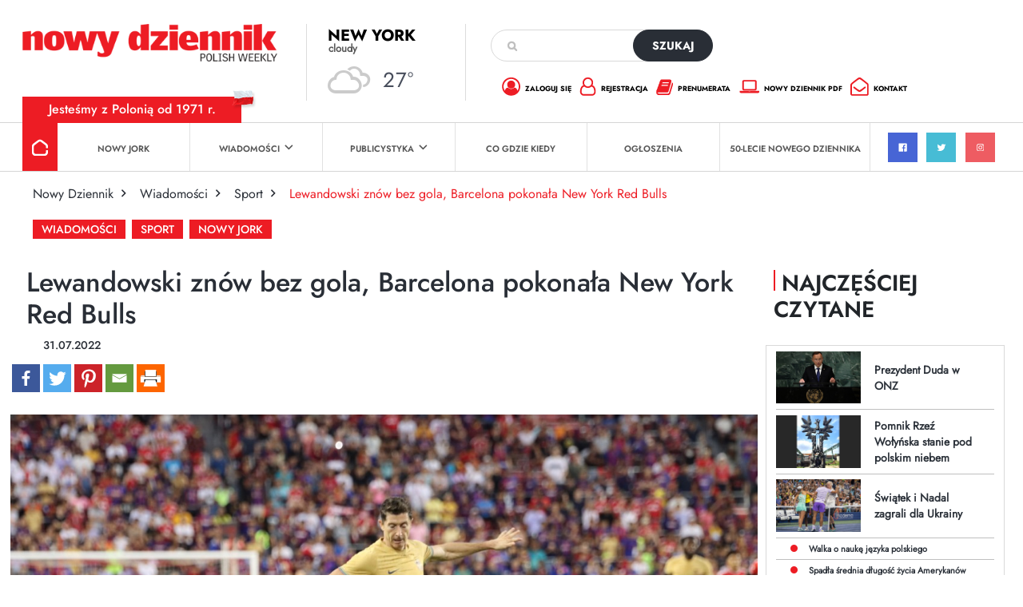

--- FILE ---
content_type: text/html; charset=utf-8
request_url: https://www.google.com/recaptcha/api2/anchor?ar=1&k=6Lc9Q4kpAAAAALKDHp35rbm9L3R0Cr8FXmC3rZHO&co=aHR0cHM6Ly9kemllbm5pay5jb206NDQz&hl=en&v=PoyoqOPhxBO7pBk68S4YbpHZ&size=invisible&anchor-ms=20000&execute-ms=30000&cb=vc9yo77dfupx
body_size: 48749
content:
<!DOCTYPE HTML><html dir="ltr" lang="en"><head><meta http-equiv="Content-Type" content="text/html; charset=UTF-8">
<meta http-equiv="X-UA-Compatible" content="IE=edge">
<title>reCAPTCHA</title>
<style type="text/css">
/* cyrillic-ext */
@font-face {
  font-family: 'Roboto';
  font-style: normal;
  font-weight: 400;
  font-stretch: 100%;
  src: url(//fonts.gstatic.com/s/roboto/v48/KFO7CnqEu92Fr1ME7kSn66aGLdTylUAMa3GUBHMdazTgWw.woff2) format('woff2');
  unicode-range: U+0460-052F, U+1C80-1C8A, U+20B4, U+2DE0-2DFF, U+A640-A69F, U+FE2E-FE2F;
}
/* cyrillic */
@font-face {
  font-family: 'Roboto';
  font-style: normal;
  font-weight: 400;
  font-stretch: 100%;
  src: url(//fonts.gstatic.com/s/roboto/v48/KFO7CnqEu92Fr1ME7kSn66aGLdTylUAMa3iUBHMdazTgWw.woff2) format('woff2');
  unicode-range: U+0301, U+0400-045F, U+0490-0491, U+04B0-04B1, U+2116;
}
/* greek-ext */
@font-face {
  font-family: 'Roboto';
  font-style: normal;
  font-weight: 400;
  font-stretch: 100%;
  src: url(//fonts.gstatic.com/s/roboto/v48/KFO7CnqEu92Fr1ME7kSn66aGLdTylUAMa3CUBHMdazTgWw.woff2) format('woff2');
  unicode-range: U+1F00-1FFF;
}
/* greek */
@font-face {
  font-family: 'Roboto';
  font-style: normal;
  font-weight: 400;
  font-stretch: 100%;
  src: url(//fonts.gstatic.com/s/roboto/v48/KFO7CnqEu92Fr1ME7kSn66aGLdTylUAMa3-UBHMdazTgWw.woff2) format('woff2');
  unicode-range: U+0370-0377, U+037A-037F, U+0384-038A, U+038C, U+038E-03A1, U+03A3-03FF;
}
/* math */
@font-face {
  font-family: 'Roboto';
  font-style: normal;
  font-weight: 400;
  font-stretch: 100%;
  src: url(//fonts.gstatic.com/s/roboto/v48/KFO7CnqEu92Fr1ME7kSn66aGLdTylUAMawCUBHMdazTgWw.woff2) format('woff2');
  unicode-range: U+0302-0303, U+0305, U+0307-0308, U+0310, U+0312, U+0315, U+031A, U+0326-0327, U+032C, U+032F-0330, U+0332-0333, U+0338, U+033A, U+0346, U+034D, U+0391-03A1, U+03A3-03A9, U+03B1-03C9, U+03D1, U+03D5-03D6, U+03F0-03F1, U+03F4-03F5, U+2016-2017, U+2034-2038, U+203C, U+2040, U+2043, U+2047, U+2050, U+2057, U+205F, U+2070-2071, U+2074-208E, U+2090-209C, U+20D0-20DC, U+20E1, U+20E5-20EF, U+2100-2112, U+2114-2115, U+2117-2121, U+2123-214F, U+2190, U+2192, U+2194-21AE, U+21B0-21E5, U+21F1-21F2, U+21F4-2211, U+2213-2214, U+2216-22FF, U+2308-230B, U+2310, U+2319, U+231C-2321, U+2336-237A, U+237C, U+2395, U+239B-23B7, U+23D0, U+23DC-23E1, U+2474-2475, U+25AF, U+25B3, U+25B7, U+25BD, U+25C1, U+25CA, U+25CC, U+25FB, U+266D-266F, U+27C0-27FF, U+2900-2AFF, U+2B0E-2B11, U+2B30-2B4C, U+2BFE, U+3030, U+FF5B, U+FF5D, U+1D400-1D7FF, U+1EE00-1EEFF;
}
/* symbols */
@font-face {
  font-family: 'Roboto';
  font-style: normal;
  font-weight: 400;
  font-stretch: 100%;
  src: url(//fonts.gstatic.com/s/roboto/v48/KFO7CnqEu92Fr1ME7kSn66aGLdTylUAMaxKUBHMdazTgWw.woff2) format('woff2');
  unicode-range: U+0001-000C, U+000E-001F, U+007F-009F, U+20DD-20E0, U+20E2-20E4, U+2150-218F, U+2190, U+2192, U+2194-2199, U+21AF, U+21E6-21F0, U+21F3, U+2218-2219, U+2299, U+22C4-22C6, U+2300-243F, U+2440-244A, U+2460-24FF, U+25A0-27BF, U+2800-28FF, U+2921-2922, U+2981, U+29BF, U+29EB, U+2B00-2BFF, U+4DC0-4DFF, U+FFF9-FFFB, U+10140-1018E, U+10190-1019C, U+101A0, U+101D0-101FD, U+102E0-102FB, U+10E60-10E7E, U+1D2C0-1D2D3, U+1D2E0-1D37F, U+1F000-1F0FF, U+1F100-1F1AD, U+1F1E6-1F1FF, U+1F30D-1F30F, U+1F315, U+1F31C, U+1F31E, U+1F320-1F32C, U+1F336, U+1F378, U+1F37D, U+1F382, U+1F393-1F39F, U+1F3A7-1F3A8, U+1F3AC-1F3AF, U+1F3C2, U+1F3C4-1F3C6, U+1F3CA-1F3CE, U+1F3D4-1F3E0, U+1F3ED, U+1F3F1-1F3F3, U+1F3F5-1F3F7, U+1F408, U+1F415, U+1F41F, U+1F426, U+1F43F, U+1F441-1F442, U+1F444, U+1F446-1F449, U+1F44C-1F44E, U+1F453, U+1F46A, U+1F47D, U+1F4A3, U+1F4B0, U+1F4B3, U+1F4B9, U+1F4BB, U+1F4BF, U+1F4C8-1F4CB, U+1F4D6, U+1F4DA, U+1F4DF, U+1F4E3-1F4E6, U+1F4EA-1F4ED, U+1F4F7, U+1F4F9-1F4FB, U+1F4FD-1F4FE, U+1F503, U+1F507-1F50B, U+1F50D, U+1F512-1F513, U+1F53E-1F54A, U+1F54F-1F5FA, U+1F610, U+1F650-1F67F, U+1F687, U+1F68D, U+1F691, U+1F694, U+1F698, U+1F6AD, U+1F6B2, U+1F6B9-1F6BA, U+1F6BC, U+1F6C6-1F6CF, U+1F6D3-1F6D7, U+1F6E0-1F6EA, U+1F6F0-1F6F3, U+1F6F7-1F6FC, U+1F700-1F7FF, U+1F800-1F80B, U+1F810-1F847, U+1F850-1F859, U+1F860-1F887, U+1F890-1F8AD, U+1F8B0-1F8BB, U+1F8C0-1F8C1, U+1F900-1F90B, U+1F93B, U+1F946, U+1F984, U+1F996, U+1F9E9, U+1FA00-1FA6F, U+1FA70-1FA7C, U+1FA80-1FA89, U+1FA8F-1FAC6, U+1FACE-1FADC, U+1FADF-1FAE9, U+1FAF0-1FAF8, U+1FB00-1FBFF;
}
/* vietnamese */
@font-face {
  font-family: 'Roboto';
  font-style: normal;
  font-weight: 400;
  font-stretch: 100%;
  src: url(//fonts.gstatic.com/s/roboto/v48/KFO7CnqEu92Fr1ME7kSn66aGLdTylUAMa3OUBHMdazTgWw.woff2) format('woff2');
  unicode-range: U+0102-0103, U+0110-0111, U+0128-0129, U+0168-0169, U+01A0-01A1, U+01AF-01B0, U+0300-0301, U+0303-0304, U+0308-0309, U+0323, U+0329, U+1EA0-1EF9, U+20AB;
}
/* latin-ext */
@font-face {
  font-family: 'Roboto';
  font-style: normal;
  font-weight: 400;
  font-stretch: 100%;
  src: url(//fonts.gstatic.com/s/roboto/v48/KFO7CnqEu92Fr1ME7kSn66aGLdTylUAMa3KUBHMdazTgWw.woff2) format('woff2');
  unicode-range: U+0100-02BA, U+02BD-02C5, U+02C7-02CC, U+02CE-02D7, U+02DD-02FF, U+0304, U+0308, U+0329, U+1D00-1DBF, U+1E00-1E9F, U+1EF2-1EFF, U+2020, U+20A0-20AB, U+20AD-20C0, U+2113, U+2C60-2C7F, U+A720-A7FF;
}
/* latin */
@font-face {
  font-family: 'Roboto';
  font-style: normal;
  font-weight: 400;
  font-stretch: 100%;
  src: url(//fonts.gstatic.com/s/roboto/v48/KFO7CnqEu92Fr1ME7kSn66aGLdTylUAMa3yUBHMdazQ.woff2) format('woff2');
  unicode-range: U+0000-00FF, U+0131, U+0152-0153, U+02BB-02BC, U+02C6, U+02DA, U+02DC, U+0304, U+0308, U+0329, U+2000-206F, U+20AC, U+2122, U+2191, U+2193, U+2212, U+2215, U+FEFF, U+FFFD;
}
/* cyrillic-ext */
@font-face {
  font-family: 'Roboto';
  font-style: normal;
  font-weight: 500;
  font-stretch: 100%;
  src: url(//fonts.gstatic.com/s/roboto/v48/KFO7CnqEu92Fr1ME7kSn66aGLdTylUAMa3GUBHMdazTgWw.woff2) format('woff2');
  unicode-range: U+0460-052F, U+1C80-1C8A, U+20B4, U+2DE0-2DFF, U+A640-A69F, U+FE2E-FE2F;
}
/* cyrillic */
@font-face {
  font-family: 'Roboto';
  font-style: normal;
  font-weight: 500;
  font-stretch: 100%;
  src: url(//fonts.gstatic.com/s/roboto/v48/KFO7CnqEu92Fr1ME7kSn66aGLdTylUAMa3iUBHMdazTgWw.woff2) format('woff2');
  unicode-range: U+0301, U+0400-045F, U+0490-0491, U+04B0-04B1, U+2116;
}
/* greek-ext */
@font-face {
  font-family: 'Roboto';
  font-style: normal;
  font-weight: 500;
  font-stretch: 100%;
  src: url(//fonts.gstatic.com/s/roboto/v48/KFO7CnqEu92Fr1ME7kSn66aGLdTylUAMa3CUBHMdazTgWw.woff2) format('woff2');
  unicode-range: U+1F00-1FFF;
}
/* greek */
@font-face {
  font-family: 'Roboto';
  font-style: normal;
  font-weight: 500;
  font-stretch: 100%;
  src: url(//fonts.gstatic.com/s/roboto/v48/KFO7CnqEu92Fr1ME7kSn66aGLdTylUAMa3-UBHMdazTgWw.woff2) format('woff2');
  unicode-range: U+0370-0377, U+037A-037F, U+0384-038A, U+038C, U+038E-03A1, U+03A3-03FF;
}
/* math */
@font-face {
  font-family: 'Roboto';
  font-style: normal;
  font-weight: 500;
  font-stretch: 100%;
  src: url(//fonts.gstatic.com/s/roboto/v48/KFO7CnqEu92Fr1ME7kSn66aGLdTylUAMawCUBHMdazTgWw.woff2) format('woff2');
  unicode-range: U+0302-0303, U+0305, U+0307-0308, U+0310, U+0312, U+0315, U+031A, U+0326-0327, U+032C, U+032F-0330, U+0332-0333, U+0338, U+033A, U+0346, U+034D, U+0391-03A1, U+03A3-03A9, U+03B1-03C9, U+03D1, U+03D5-03D6, U+03F0-03F1, U+03F4-03F5, U+2016-2017, U+2034-2038, U+203C, U+2040, U+2043, U+2047, U+2050, U+2057, U+205F, U+2070-2071, U+2074-208E, U+2090-209C, U+20D0-20DC, U+20E1, U+20E5-20EF, U+2100-2112, U+2114-2115, U+2117-2121, U+2123-214F, U+2190, U+2192, U+2194-21AE, U+21B0-21E5, U+21F1-21F2, U+21F4-2211, U+2213-2214, U+2216-22FF, U+2308-230B, U+2310, U+2319, U+231C-2321, U+2336-237A, U+237C, U+2395, U+239B-23B7, U+23D0, U+23DC-23E1, U+2474-2475, U+25AF, U+25B3, U+25B7, U+25BD, U+25C1, U+25CA, U+25CC, U+25FB, U+266D-266F, U+27C0-27FF, U+2900-2AFF, U+2B0E-2B11, U+2B30-2B4C, U+2BFE, U+3030, U+FF5B, U+FF5D, U+1D400-1D7FF, U+1EE00-1EEFF;
}
/* symbols */
@font-face {
  font-family: 'Roboto';
  font-style: normal;
  font-weight: 500;
  font-stretch: 100%;
  src: url(//fonts.gstatic.com/s/roboto/v48/KFO7CnqEu92Fr1ME7kSn66aGLdTylUAMaxKUBHMdazTgWw.woff2) format('woff2');
  unicode-range: U+0001-000C, U+000E-001F, U+007F-009F, U+20DD-20E0, U+20E2-20E4, U+2150-218F, U+2190, U+2192, U+2194-2199, U+21AF, U+21E6-21F0, U+21F3, U+2218-2219, U+2299, U+22C4-22C6, U+2300-243F, U+2440-244A, U+2460-24FF, U+25A0-27BF, U+2800-28FF, U+2921-2922, U+2981, U+29BF, U+29EB, U+2B00-2BFF, U+4DC0-4DFF, U+FFF9-FFFB, U+10140-1018E, U+10190-1019C, U+101A0, U+101D0-101FD, U+102E0-102FB, U+10E60-10E7E, U+1D2C0-1D2D3, U+1D2E0-1D37F, U+1F000-1F0FF, U+1F100-1F1AD, U+1F1E6-1F1FF, U+1F30D-1F30F, U+1F315, U+1F31C, U+1F31E, U+1F320-1F32C, U+1F336, U+1F378, U+1F37D, U+1F382, U+1F393-1F39F, U+1F3A7-1F3A8, U+1F3AC-1F3AF, U+1F3C2, U+1F3C4-1F3C6, U+1F3CA-1F3CE, U+1F3D4-1F3E0, U+1F3ED, U+1F3F1-1F3F3, U+1F3F5-1F3F7, U+1F408, U+1F415, U+1F41F, U+1F426, U+1F43F, U+1F441-1F442, U+1F444, U+1F446-1F449, U+1F44C-1F44E, U+1F453, U+1F46A, U+1F47D, U+1F4A3, U+1F4B0, U+1F4B3, U+1F4B9, U+1F4BB, U+1F4BF, U+1F4C8-1F4CB, U+1F4D6, U+1F4DA, U+1F4DF, U+1F4E3-1F4E6, U+1F4EA-1F4ED, U+1F4F7, U+1F4F9-1F4FB, U+1F4FD-1F4FE, U+1F503, U+1F507-1F50B, U+1F50D, U+1F512-1F513, U+1F53E-1F54A, U+1F54F-1F5FA, U+1F610, U+1F650-1F67F, U+1F687, U+1F68D, U+1F691, U+1F694, U+1F698, U+1F6AD, U+1F6B2, U+1F6B9-1F6BA, U+1F6BC, U+1F6C6-1F6CF, U+1F6D3-1F6D7, U+1F6E0-1F6EA, U+1F6F0-1F6F3, U+1F6F7-1F6FC, U+1F700-1F7FF, U+1F800-1F80B, U+1F810-1F847, U+1F850-1F859, U+1F860-1F887, U+1F890-1F8AD, U+1F8B0-1F8BB, U+1F8C0-1F8C1, U+1F900-1F90B, U+1F93B, U+1F946, U+1F984, U+1F996, U+1F9E9, U+1FA00-1FA6F, U+1FA70-1FA7C, U+1FA80-1FA89, U+1FA8F-1FAC6, U+1FACE-1FADC, U+1FADF-1FAE9, U+1FAF0-1FAF8, U+1FB00-1FBFF;
}
/* vietnamese */
@font-face {
  font-family: 'Roboto';
  font-style: normal;
  font-weight: 500;
  font-stretch: 100%;
  src: url(//fonts.gstatic.com/s/roboto/v48/KFO7CnqEu92Fr1ME7kSn66aGLdTylUAMa3OUBHMdazTgWw.woff2) format('woff2');
  unicode-range: U+0102-0103, U+0110-0111, U+0128-0129, U+0168-0169, U+01A0-01A1, U+01AF-01B0, U+0300-0301, U+0303-0304, U+0308-0309, U+0323, U+0329, U+1EA0-1EF9, U+20AB;
}
/* latin-ext */
@font-face {
  font-family: 'Roboto';
  font-style: normal;
  font-weight: 500;
  font-stretch: 100%;
  src: url(//fonts.gstatic.com/s/roboto/v48/KFO7CnqEu92Fr1ME7kSn66aGLdTylUAMa3KUBHMdazTgWw.woff2) format('woff2');
  unicode-range: U+0100-02BA, U+02BD-02C5, U+02C7-02CC, U+02CE-02D7, U+02DD-02FF, U+0304, U+0308, U+0329, U+1D00-1DBF, U+1E00-1E9F, U+1EF2-1EFF, U+2020, U+20A0-20AB, U+20AD-20C0, U+2113, U+2C60-2C7F, U+A720-A7FF;
}
/* latin */
@font-face {
  font-family: 'Roboto';
  font-style: normal;
  font-weight: 500;
  font-stretch: 100%;
  src: url(//fonts.gstatic.com/s/roboto/v48/KFO7CnqEu92Fr1ME7kSn66aGLdTylUAMa3yUBHMdazQ.woff2) format('woff2');
  unicode-range: U+0000-00FF, U+0131, U+0152-0153, U+02BB-02BC, U+02C6, U+02DA, U+02DC, U+0304, U+0308, U+0329, U+2000-206F, U+20AC, U+2122, U+2191, U+2193, U+2212, U+2215, U+FEFF, U+FFFD;
}
/* cyrillic-ext */
@font-face {
  font-family: 'Roboto';
  font-style: normal;
  font-weight: 900;
  font-stretch: 100%;
  src: url(//fonts.gstatic.com/s/roboto/v48/KFO7CnqEu92Fr1ME7kSn66aGLdTylUAMa3GUBHMdazTgWw.woff2) format('woff2');
  unicode-range: U+0460-052F, U+1C80-1C8A, U+20B4, U+2DE0-2DFF, U+A640-A69F, U+FE2E-FE2F;
}
/* cyrillic */
@font-face {
  font-family: 'Roboto';
  font-style: normal;
  font-weight: 900;
  font-stretch: 100%;
  src: url(//fonts.gstatic.com/s/roboto/v48/KFO7CnqEu92Fr1ME7kSn66aGLdTylUAMa3iUBHMdazTgWw.woff2) format('woff2');
  unicode-range: U+0301, U+0400-045F, U+0490-0491, U+04B0-04B1, U+2116;
}
/* greek-ext */
@font-face {
  font-family: 'Roboto';
  font-style: normal;
  font-weight: 900;
  font-stretch: 100%;
  src: url(//fonts.gstatic.com/s/roboto/v48/KFO7CnqEu92Fr1ME7kSn66aGLdTylUAMa3CUBHMdazTgWw.woff2) format('woff2');
  unicode-range: U+1F00-1FFF;
}
/* greek */
@font-face {
  font-family: 'Roboto';
  font-style: normal;
  font-weight: 900;
  font-stretch: 100%;
  src: url(//fonts.gstatic.com/s/roboto/v48/KFO7CnqEu92Fr1ME7kSn66aGLdTylUAMa3-UBHMdazTgWw.woff2) format('woff2');
  unicode-range: U+0370-0377, U+037A-037F, U+0384-038A, U+038C, U+038E-03A1, U+03A3-03FF;
}
/* math */
@font-face {
  font-family: 'Roboto';
  font-style: normal;
  font-weight: 900;
  font-stretch: 100%;
  src: url(//fonts.gstatic.com/s/roboto/v48/KFO7CnqEu92Fr1ME7kSn66aGLdTylUAMawCUBHMdazTgWw.woff2) format('woff2');
  unicode-range: U+0302-0303, U+0305, U+0307-0308, U+0310, U+0312, U+0315, U+031A, U+0326-0327, U+032C, U+032F-0330, U+0332-0333, U+0338, U+033A, U+0346, U+034D, U+0391-03A1, U+03A3-03A9, U+03B1-03C9, U+03D1, U+03D5-03D6, U+03F0-03F1, U+03F4-03F5, U+2016-2017, U+2034-2038, U+203C, U+2040, U+2043, U+2047, U+2050, U+2057, U+205F, U+2070-2071, U+2074-208E, U+2090-209C, U+20D0-20DC, U+20E1, U+20E5-20EF, U+2100-2112, U+2114-2115, U+2117-2121, U+2123-214F, U+2190, U+2192, U+2194-21AE, U+21B0-21E5, U+21F1-21F2, U+21F4-2211, U+2213-2214, U+2216-22FF, U+2308-230B, U+2310, U+2319, U+231C-2321, U+2336-237A, U+237C, U+2395, U+239B-23B7, U+23D0, U+23DC-23E1, U+2474-2475, U+25AF, U+25B3, U+25B7, U+25BD, U+25C1, U+25CA, U+25CC, U+25FB, U+266D-266F, U+27C0-27FF, U+2900-2AFF, U+2B0E-2B11, U+2B30-2B4C, U+2BFE, U+3030, U+FF5B, U+FF5D, U+1D400-1D7FF, U+1EE00-1EEFF;
}
/* symbols */
@font-face {
  font-family: 'Roboto';
  font-style: normal;
  font-weight: 900;
  font-stretch: 100%;
  src: url(//fonts.gstatic.com/s/roboto/v48/KFO7CnqEu92Fr1ME7kSn66aGLdTylUAMaxKUBHMdazTgWw.woff2) format('woff2');
  unicode-range: U+0001-000C, U+000E-001F, U+007F-009F, U+20DD-20E0, U+20E2-20E4, U+2150-218F, U+2190, U+2192, U+2194-2199, U+21AF, U+21E6-21F0, U+21F3, U+2218-2219, U+2299, U+22C4-22C6, U+2300-243F, U+2440-244A, U+2460-24FF, U+25A0-27BF, U+2800-28FF, U+2921-2922, U+2981, U+29BF, U+29EB, U+2B00-2BFF, U+4DC0-4DFF, U+FFF9-FFFB, U+10140-1018E, U+10190-1019C, U+101A0, U+101D0-101FD, U+102E0-102FB, U+10E60-10E7E, U+1D2C0-1D2D3, U+1D2E0-1D37F, U+1F000-1F0FF, U+1F100-1F1AD, U+1F1E6-1F1FF, U+1F30D-1F30F, U+1F315, U+1F31C, U+1F31E, U+1F320-1F32C, U+1F336, U+1F378, U+1F37D, U+1F382, U+1F393-1F39F, U+1F3A7-1F3A8, U+1F3AC-1F3AF, U+1F3C2, U+1F3C4-1F3C6, U+1F3CA-1F3CE, U+1F3D4-1F3E0, U+1F3ED, U+1F3F1-1F3F3, U+1F3F5-1F3F7, U+1F408, U+1F415, U+1F41F, U+1F426, U+1F43F, U+1F441-1F442, U+1F444, U+1F446-1F449, U+1F44C-1F44E, U+1F453, U+1F46A, U+1F47D, U+1F4A3, U+1F4B0, U+1F4B3, U+1F4B9, U+1F4BB, U+1F4BF, U+1F4C8-1F4CB, U+1F4D6, U+1F4DA, U+1F4DF, U+1F4E3-1F4E6, U+1F4EA-1F4ED, U+1F4F7, U+1F4F9-1F4FB, U+1F4FD-1F4FE, U+1F503, U+1F507-1F50B, U+1F50D, U+1F512-1F513, U+1F53E-1F54A, U+1F54F-1F5FA, U+1F610, U+1F650-1F67F, U+1F687, U+1F68D, U+1F691, U+1F694, U+1F698, U+1F6AD, U+1F6B2, U+1F6B9-1F6BA, U+1F6BC, U+1F6C6-1F6CF, U+1F6D3-1F6D7, U+1F6E0-1F6EA, U+1F6F0-1F6F3, U+1F6F7-1F6FC, U+1F700-1F7FF, U+1F800-1F80B, U+1F810-1F847, U+1F850-1F859, U+1F860-1F887, U+1F890-1F8AD, U+1F8B0-1F8BB, U+1F8C0-1F8C1, U+1F900-1F90B, U+1F93B, U+1F946, U+1F984, U+1F996, U+1F9E9, U+1FA00-1FA6F, U+1FA70-1FA7C, U+1FA80-1FA89, U+1FA8F-1FAC6, U+1FACE-1FADC, U+1FADF-1FAE9, U+1FAF0-1FAF8, U+1FB00-1FBFF;
}
/* vietnamese */
@font-face {
  font-family: 'Roboto';
  font-style: normal;
  font-weight: 900;
  font-stretch: 100%;
  src: url(//fonts.gstatic.com/s/roboto/v48/KFO7CnqEu92Fr1ME7kSn66aGLdTylUAMa3OUBHMdazTgWw.woff2) format('woff2');
  unicode-range: U+0102-0103, U+0110-0111, U+0128-0129, U+0168-0169, U+01A0-01A1, U+01AF-01B0, U+0300-0301, U+0303-0304, U+0308-0309, U+0323, U+0329, U+1EA0-1EF9, U+20AB;
}
/* latin-ext */
@font-face {
  font-family: 'Roboto';
  font-style: normal;
  font-weight: 900;
  font-stretch: 100%;
  src: url(//fonts.gstatic.com/s/roboto/v48/KFO7CnqEu92Fr1ME7kSn66aGLdTylUAMa3KUBHMdazTgWw.woff2) format('woff2');
  unicode-range: U+0100-02BA, U+02BD-02C5, U+02C7-02CC, U+02CE-02D7, U+02DD-02FF, U+0304, U+0308, U+0329, U+1D00-1DBF, U+1E00-1E9F, U+1EF2-1EFF, U+2020, U+20A0-20AB, U+20AD-20C0, U+2113, U+2C60-2C7F, U+A720-A7FF;
}
/* latin */
@font-face {
  font-family: 'Roboto';
  font-style: normal;
  font-weight: 900;
  font-stretch: 100%;
  src: url(//fonts.gstatic.com/s/roboto/v48/KFO7CnqEu92Fr1ME7kSn66aGLdTylUAMa3yUBHMdazQ.woff2) format('woff2');
  unicode-range: U+0000-00FF, U+0131, U+0152-0153, U+02BB-02BC, U+02C6, U+02DA, U+02DC, U+0304, U+0308, U+0329, U+2000-206F, U+20AC, U+2122, U+2191, U+2193, U+2212, U+2215, U+FEFF, U+FFFD;
}

</style>
<link rel="stylesheet" type="text/css" href="https://www.gstatic.com/recaptcha/releases/PoyoqOPhxBO7pBk68S4YbpHZ/styles__ltr.css">
<script nonce="NknGCXLCxabAhmL3fPH25A" type="text/javascript">window['__recaptcha_api'] = 'https://www.google.com/recaptcha/api2/';</script>
<script type="text/javascript" src="https://www.gstatic.com/recaptcha/releases/PoyoqOPhxBO7pBk68S4YbpHZ/recaptcha__en.js" nonce="NknGCXLCxabAhmL3fPH25A">
      
    </script></head>
<body><div id="rc-anchor-alert" class="rc-anchor-alert"></div>
<input type="hidden" id="recaptcha-token" value="[base64]">
<script type="text/javascript" nonce="NknGCXLCxabAhmL3fPH25A">
      recaptcha.anchor.Main.init("[\x22ainput\x22,[\x22bgdata\x22,\x22\x22,\[base64]/[base64]/MjU1Ong/[base64]/[base64]/[base64]/[base64]/[base64]/[base64]/[base64]/[base64]/[base64]/[base64]/[base64]/[base64]/[base64]/[base64]/[base64]\\u003d\x22,\[base64]\\u003d\\u003d\x22,\[base64]/[base64]/wp/CoQTDpD7CrsOCeUN2wp4NwpZRZ8Kseg7CosOOw77CphHCp0pKw4nDjknDhyTCgRVpwpvDr8Oowoc8w6kFR8KYKGrCvcKAAMOhwqrDgwkQwrnDisKBATo2RMOhBnYNQMO7dXXDl8Ktw4vDrGt9JQoOw4/CusOZw4RSwrPDnlrCkRJ/w7zCqzNQwrgCdiUlXkXCk8K/w6/ChcKuw7I8HDHCpxR6wolhKMKbc8K1wp7CgBQFfQDCi27DjHcJw6kTw4nDqCtAYntRP8Kaw4pMw7J4wrIYw4HDhyDCrTDChsKKwq/DlTg/ZsK3woHDjxkcVsO7w47DpMK9w6vDolXCgVNUdMOfFcKnBsKhw4fDn8KNDxl4wonCtsO/[base64]/[base64]/CqEjDoSdnFsKhEMKMw5vDtsKgw7PDuMKeYMKPw6zCjRnDp1HDvx1NwpRfw6JIwrhTC8Krw6HDnsOVMcOywoHCsgzCk8Kna8OzwqbClMOFw6jCrMKiw4h/wrwMw7tdaiTChjzDiXgpC8KNZMKBV8KXw5HDrDJKw4h7SzjCtj4gw6cQFDTDlsKfwq7Du8KYwo3Cgzt1w5HCicO5LsO2w711w4YUMcKbw7h/BsKZw4bDkXjCn8K+w4/CsCQYEMOIwo5kLjXDmcKKABnDg8KXJ21HRxLCmnjCmnJGw4IbacKFWcOqw7jCl8KDGBfDg8OdwqXDmMKQw7Jcw51dR8K7wprCgMKtw57Du3zCgMK1KhFDeUXDqsOVwpQaKxE6woDDuGVYScKew50OZMKPT03ClwnCok7Dp2IIIjHDucKswpZ2H8KiOjzCi8K/[base64]/cQZVa8OTA8OBw6dYw6rDrcK7w6PCs8KCw5bDhkZfXkhhQS8bYRNbwofCl8KDJcOdCT3CuGXDkMOkwrHDuBDDssK/wpdUCRrDnRY2wqR2GcOVw6suwrRhHmzDuMO3HcOZwphhWzMnw6zCoMOhCy7Ct8Oew4fDr33DisKYKlM5wr1sw4c0UcOmwodzcXXCgjJ/w7EsZcO0V2XClQXChg/CnnBKCsKYJsKtWsOPHMO2QMOzw68xC1t4HzzCjcONSh/DlsKlw7TDujjCqMOiw4xeSi/DvUbCg31Gwq0ffMKnY8O6wpN1eXQzdMOcwrcvKsKYZT3DqgPDnDcNIxEkSsKUwqlaecKbwoZlwp5Dw4DCgEhZwo51WDXDssODW8O4OSrDgjpwAGXDlWPCqsOzecOvHQBSVUnDs8ONwp3DjwrCvQAdwo/[base64]/[base64]/[base64]/DkcKew6rCp2TCncO3e2w8wq3Dl2ArAsOvwpjDk8O+XcOyKcOCwq7DuXxDNyjDlBTDg8KOwqXDi3XCs8OJLBnCssKfw5o8f1/Cq0XDkQTDghDCqQg6w4/Ci0oKMWdGUMK9a0cZdyrDjcKHUUZVW8OdScK4wpUswrYSUMOafixpwo/CjMOyOgjDhMOJNMKwwrYOw6B2In5pw4zCvkjDjDVrwqtuw4YudcOBw51ONRrClsKEOks5w5bDrsKmw7vDpcOGwpHDnFjDsBLCnlHDh0zDosKxWSrCjmU1IMKXw6Jyw7rCuWPDlMOQGnbDoUvDp8ODB8KuNsKLw57Ct1IcwrgawrsiVcKZwpxIw63DnS/DgcKdKUDCjgAmacOYKUDDoSdjAG1PHMKowofCh8O8w7tYD0LCgMKGSyRGw5UmElbDq2/CksOVYsKKQsKrbMKMw7fDkSjCqkzDu8Kow4tAw4tYDMOgwqDCgizCn0PCvXPCuHzDqBfDgxnDighybHvDp3scYzUAKMK/OGjDgMOfwoXCv8KvwoZWwoduw5bDqXbDgk1Ja8KXFD4eV1DCpMOTCTHDosOuw7fDjDBeLXXDgMKzwqFiecKewoIlwpU0YMOGLRMDEsOOw7B3Yyd/wq8cYMOrwrcIwqBkEcOcNQjDm8Olw7kHw6vCvsOZDsKUwoREUsOKa1TDojrCq0TCgH5Zw5ccQCtuIFvDuhwwKMOXwq1aw4bCmcKCwrLDnXQXLMObasOKdVpcJ8ODw4EswqzChz52wpQrwqtrwp7ChQF1LxVQO8KjwoLDqRLClMKfwpzCoA/[base64]/BMKQWcKndcKUWcKJeQcBwrMBwp7CssK1R8OifcOqwpJKBcOtwo4tw5zCt8O1wr1Vw5cAwqnDmigebSjCjcO2esKww7/DkMK3KMKkVsOaNVrDicKaw6zDijFSwozDtcKVG8OAw7EeFsOsw7fClBxBMXE7wqowSW/ChlNiw4LDk8KHw4EBw5jCisOww4bDq8K5LHPDl1nCiBvCmsKsw4RmNcKcdsKuw7J/[base64]/wobDjsKbw7DCuMOdwojCosO+BcOHwpHCixPCrcKJwr1VecKpPWNVwqLCl8ODw6jChBrDmEJQw7zDsmcRw6Niw4LCoMOgHSPCtcOpw7h0wrXCq2VaXTnCskPCs8Kjw7nCi8OkGMOww5RQAcOOw4bDkMO3SjnDo3/Cl2Z4wrvDkxbCusKLCB1SIF3CpcOZQMO4XjzCmTDCisOEwrEnwqfCpS7Dkkhzw77DqFrCvivDs8O0UcKLwpbDn1cPBXDDhHIXDMOMbsKUdFgrXGzDnEsRTG7CkX0Ow7lpwoHCh8OCdsO/[base64]/DsQ9IbsK/wo1cw4PCncOzw6vCrlfCpmJLSCFiN255YMKtGQdaw47DsMKeFi8dHcO9LyIbwrDDrMOYwrNOw4rDvyLDtSzCgMOVIWLDiE8GGW5dC30dw7Aiw5rCjEbCh8Osw6zChHdSwrPCu14Ew7LCngUOOEbCmD/[base64]/DlsKefH3CqsOOw5/DmxnCoVDDgRbCkBZkwofCk8K2w4fDsCU2FXB3wrAtfsKRwpoNwrfDpRrClRXCp34WSDnCsMKww5nCoMOKdjfDhl7ClmTCowTCl8KrZsKELsO2woRqK8Kbw6lmbsOuwpg9UsK0w5VMVylZan/Dq8O0E03DlyzDuVXChQXCpUwyMsK0Tlcxw4/DosOzw5ZowpAPTMOGcmrCpRbCq8KywrJPGVjClsOiwr0gKMOxwqHDr8O8QMOlwo3DmyZuwojDrWVyOsOSwrnCl8OLe8K/L8OVw4Quf8KBw4NzIMK/w6DDoQHDhsOcHVnCocKSRcOEK8O/[base64]/CqsOPYcK1UXpGw5NIBn3Cr8OgfjrDtR9gwpXCoMKlw4Qlw73DgsK1dMOTPlDDu0XDi8OOw6nCnX8Gwp/[base64]/DjjPDs8OOTiDDicKAwo3CjsKBw7fDiTIBX2cxw6B1wpTDrsKDwqULPsOAwq/[base64]/w47DisK/L8OaTcK7w6MZwojDlcK2fcOqwr8vw5TDmioCQRc5woHCtg8BK8Ofw5ogwqbDisOFbBZ8LsKpOCrDvXnDssOjDsKEOxnChMOfwpXDoCLCncKmQzIiw6RVQy/CmmAGwp19IMKVwptjEsOgXjzCmVdrwqYgw6zDnm1swox+P8OJWHXCpw7ClVIQIAhwwpxrwpLCvRBlwohlw41kRw3CgMOIAMOvwqfCkwoCOhpgMzjDvMOow5rDosK2w4xOQsORYTJzwrnDqiFhw4PCq8KPCS/CvsKawpEfLHPCgwdtw5oDwrfCuXw4bcOdQEo2wqkONMOYwpwGwqYda8OSKcKrw7ZhD1TDrFHCs8OWMsKaTMOQbsKlw47Dl8Kzwpk9w5/[base64]/w7kaccK4eCFkfVJ7w7pGwprCriQEw4/Dk8K9EWXDisKOworDvMKYwq7ChcKow49OwrpZw5/DjC9CwqfDo3oBw7DDtcKowq9uw6nCq0N+wp7DiTzCuMOOwr9Sw60AcsOdOAA8wrfDrhXDvFXDslDDvlbChsKwL0RTwp8Kw5jDmBTClMOpwospwpJxO8OAwpLDjsKBwqbCkjI2wqvCt8OmHipAwp/CvAhRbmxXw73CikA7TXfCsQjCh3TCp8OmwpbClkvDjUPCjcKcDnoNwrDDncKpw5bDmsONCcOCw7MNZw/DoRMMworDrlcmdcKQTsK7SybCi8OjNcO2XcKMwoRnw5nCsUDCpMKKV8K9esO2wqI9ccOHw65fwoHDvMOFdGs8WsKIw6xOaMKIXXvDrcOdwrNIbcOGw6fCox3Cq1oBwrszwplidMKBUsK8OgnDkGdsbMKHwrLDu8Kdw6HDnMKsw4XChQXCrGbCjMKewpvCm8Knw5/DhinDhsKhCMOcNFDDuMKpwp3DssO3wqzCmMOAwpNUdcKswockRghzw7cKwpweVsKBw5DDqBzDosK3w6PDjMOMU1UVwq8Rwo/Dr8Oww6cgSsKNPwHCtMOKworCpMOeworCmiPDhybCl8Ofw5bDicOiwoYFwrBLP8OSwrsiwo1OZ8KEwpU4ZcK+w65vUcKYwo5Aw6htw7TCigHDjRrCpknClsOgOcKDw4V9wprDiMOQI8OqPzgJK8K3chBtQ8OfBcOJU8OfFMODwpfDtX/DicK4w4nChzXCuS5ddx/CmxoSw7tEw6A5wp/CpRLDsw/[base64]/DhcK4fQB7w6TDvVzDlsOhwq0pWHzCpsKXQS1jwoXDmcK5w5k/wqXCijdvw7lQwrJ2Sw3Djwosw4PDhsO9I8Kjw5dOEBJuMD3DjcKdHHHCiMOrOHRcwrrCoVQVw5fCgMOqUMObwo/CicOfD0VsAMK0w6Abd8KWcXM8ZMOxw7TCr8Kcw7PCk8KEbsKXwpYlRsKfwpbClRLDiMOdYHTDoAsfwqJdwpjCs8OkwqR3QnrDlsOKCBxoEX1hwoTDl3Rrw4fCg8KbSMOnN0N3woo2J8Knw6vCusOmwrPCu8OJHEY/[base64]/[base64]/DgVp2w6BUZ8KiC0R6wprCocKUw4DDq8KxwrHDqn1KFMKDw5LDqMKWNUwlw7XDqWR9w5nDs2N1w7PDmsO3MXnDv0fCisKyGm9tw6bDqsOtw54PwojCm8Oww6B8wqnCssKJNw5RTSFAGMKcw7XDrGNow7sPP1fDr8OzfMO+HsOkAiJowoXDnyRfwrHChBbDg8Ozw7k/[base64]/Dm3x4ecKOwr3DkMKVwqRow71LwpfDrcKzwpTDhsORPcKxwoHDkcKQwpoYbirCusK0w7TDpcOyE3/Dq8O/w4LDnMKSATHDuDoIwqhIMMKAwr/DnC5rw4UnfsOEW2A4ZFBhwpbDuHg2AcOrbsKTKkQvXXhhNsOZwqrCpMKFacKuCTR3DVXCsSMwUGrCtMKgwrnCp1/CqE7Dt8OXwp/Cgw3DrSfCisORPsKPOMKCwqbCqcOBPsKWfcKEw5DCnAvCo0DCmVUUw4rCkcOyCShfwqHDoEMuw5EWw4gxwrxYEiw6w7ICwp5LWwAVRGvDvzfDnMOuaxFTwok9WDHCkHgXWsKFJcK1w7zCmC7Do8KBwpLCocKgT8OuZ2bClwNBwq7Dm23DvsKHw6M5wrHDqsKebS/DmS8ewp3DhBtgfjPDrMOJwoYbw5rDvxpEfcK4w6RtwpDDq8Ksw7/Cq1IJw4/Cj8OgwqJ7wplhAsO+w5TCqsKkOMOIKcKzwrnDvMKVw45ewp7CucOYw5R8V8KdS8OaC8Oow5rCgGzCn8O8bgzDuFbCqHw1wobCnsKIEcOjw48Xw4IxGnISwpMVJ8K3w6I2B0IHwpFzwrnDoGDCv8K7FUQ6w7/[base64]/ClMOWw6MfG21sA8Khw4TDpTvDhhxFfz/DnsKtw7DCr8KIZcO8w6jDgCkMw5JkKX8hCSbDlcO0UcKkw7t8w4TCuBTCm1DDkEESVcOaXG0YZgN0TcKwdsOZwo/CnHjCt8KAw5NpwrDDsBLDj8OLdcOHLsOOCFYfa34bwqM/SkPDt8KBUlhvw7rDvVxpfsOfR1HDoBDDokcHBMOTISrDqsOLwpnChHQSwo/[base64]/wrrDrcKdOsOlM8Kpw5oUZsOMw5PDmsKDID4mw6vCgCNHczByw4/CnMORCMOtdkrCukltw59UHlLDuMKhw69wJiYYC8K1w4ktXMOWcMKkwpk1wod5dWTChlBIw5rCmMKSMHsEw5U6wqwAF8KUw5XCr1rDt8OoQsOiwrnCiBhVLh/DvsOzwrfComfDimg2w7IROG7Ci8OewrUlZ8OSN8K/[base64]/[base64]/ZcKgw4LClMOdwpvChyAzA8KSViJqw4xWwp9MwqwDwqlZw4/[base64]/ChilwTMOkw5zDncKmwrzDigoDWHrCqcOLDT8TWsKRGwjCrUPCsMK7fFbCvQ4kemnDnwbCisOdwrnDncOZcjLCkT5IwrPDtTgTwp3CsMK9w7FHwonDlhR7bzzDlcO+w6dVEcKcwrDCnU3DgcOUAQ/[base64]/CsB5Qw4/CjcOowrZLKMKLCUvDncOdNsOWWwHCpnjDgMKRdwI0HnzDvcOUWkPCtsKFwrvDkC7DowfDksK3wqdgNh0yEMObXXl0w7kWw55DVcOPw79jc17Dl8KDw5fDs8KMJMOCwod2AwvCtXvDgMKATsOzw6/[base64]/Dj8ONwpFfYsKQwr5EKUYVUk7DsMKOGMOuWsOvcmFuwrJ6KsKVBEVFwqUaw64xw6vDv8O2wrYATlDDjsKgw4vDpwNxN31GdsKHGkLDpcKOwqMCeMKuWWkVHsK/[base64]/Cix7CknDDllHCqsKqZcOnCMOgVXXDr8OvDD/[base64]/[base64]/[base64]/[base64]/wph4T8O3cMOGD2/[base64]/CjcOnw5zDrMOowqVdwrPDk8O2wqUTwqHCkMOIwrrCocODag0jZy7Dh8KwM8K8emrDjj0xOnvDuR50w7/CuiHCgcOkwrcJwoQdUmhkWcKlw7wjJ3VOw67CiDY+w5zDrcO2aTZrwpVkw5vDnsOpRcO6w6fDlUk/[base64]/Ck0vDlzPDjcOWeMK0V8KIw5XDiV9ONCpnwoXCn8OVbcOQwqJfasOUUwvCssOnw63CiRjDpMKIw47CosODDcOQfzpMeMKyESUowrN8woDDtjBcw5NOw5MHHSPCqMKwwqN4AcKxw4/CpQ9KLMOJw6bDpSTCjXY0wowgwr8eFMKSQGMsw5/[base64]/WcKIfMOcHcK4wrzCkMOQcExSw6Qcw68pwpvCo0nCusKqTcK+w5vCi3kDw7A6w55rw4hCw6HDvGbDnVzCh1lpw73Cm8Orwo/[base64]/[base64]/CtsK2wpMWw7V6wqfCo8KRw4YWd1AAFMKTQsKZwodww4hlwq8qUMOxw7haw6YLw5s3w6PCvsOUB8OsAz4sw4rDtMKVGcOqek3ClMOhw6LDp8KlwrQ1QsKGwq/CuQbDusKKw4jDhsOYRsOWwr/[base64]/eztDwrXDo8OQC2HCo3N0PsKSRyl2VcKBw77DlMO9woMpD8KEJHYiRcKPRsO3wq4EfMK9WTXCk8KLwoTDpsODB8KqFAzDocO1w5zCmz/CosKGw58vwpkGwoXDgcOMw7QHEWw+fMKqwo0AwrTCiVAnwoQ2EMOdw68ww780GsOWCsK7woPDtsOFMsKmwqFSw4zDu8KlYSQZEsKaIgrCksO3wp11w4sWwo8wwp7CvcOJZ8OYw43CocK+wrA8dWvDj8KBw67CtMKcAB5Fw6/DrMOgHF7CocO/w5jDosOjwrLCnsO+w58aw6DCh8KJa8OIXsOACR7DllfCkMO4awfCosOlwqjDhcOoE349NHUAw6p4wrlLw5dCwpNbEUbCp27DkA3CjWIud8OGKzl5wqEOwpnClxjDuMOpwoZKZ8KVazzDtzfChMK8fnLCn0nCnkYrQ8OZBVoqbA/DnsOHw4NJwqYPS8Kpw5XCvkDCmcO4w6gxw7rCgSPDh0o1cB/DlVpLTMO+F8O8DcKVQsO2J8KAaE7DlMO7J8OYwoHCj8KeIsKWwqRkIHPCrVHDoiXCkMKYw75WLX/CoTfChgVGwpFaw6xWw6lAXTVTwrQrCMOWw5cCw7BzH1TCsMO5w63CgcOTw7gZQyjCiAsqMcOqQ8O7w78OwrHDqsOxNsOGwo3DhXrDpxvChGbCoAzDjMKiDHXDrTBsIlTCkMOywrzDk8KfwqfCuMO/wr/DmD9lfSJTwqnDlw9ia1wYJnUQRsOKworCth8swpfDvystwrx1UcK1MMO9wqrDv8ObaAHDrcKfLURewrXDlcOMeQE4w5lmXcOfwpPDv8OHwpI2w7Fdw7vCgcKxMMOrOW4+EsOywrInwonCscKqbsOXwqTDumjDlcK1QMKIE8Kgw5svw5rDiml1w4zDl8OEw6HDjF/[base64]/DjmDCssOEw7zDvyZ0w5d7BMOuw6TCsR8Cw4LDosKow7BTwr/CvW7DiE3Cq1zDhcKbw5jCuQHDicKEI8OhSD7DncOYaMKfLUxoQMK5ecOKw7TDl8KBdMKBwo/[base64]/ClghEwojChMO9aXbCix81MCc6wqpfLMO/fC4dwodgw6fDrsObBcK3bMOYYTTDs8K6fTLCjcK8DkU7FcOQw5DDuzjDr0MlEcKjR2vCssKqUhEUbMOZw73DoMO2HlBBwq7ChhvDk8K5w4XCk8Omw7xkwqbCohwPw6R2woVKw4cbWi7CsMKHwoEQwqdlO20Jw7w0KMOWw4bDtTgFHMOnTMOME8Onw4/CisOHJcKMccK1w4zCoX7DqlvClGLCqcKqwp/[base64]/DsxzCj8OyUMKdD1klw7jCjBHCjE9uw6DCqsOWKMOVVsOOwobDu8O7TkFbBnTCqsOqRhXDnsK3LMKpUsK/TCXCmH56wrHDviHCkXzDhDsQwo3DjMKDwpzDrFNXZsOyw7MnCyQgwoBLw4QOD8OQw5ECwqEuIF9RwpFNZMKxw5TDusOxw7VoDsO5w7DDgMO0wro/[base64]/[base64]/DnWUwYkhLw7bCpG4hwoMnw4EidEAib8Kvw6dJwptxX8KDw4ERDsK/KcKREB7DgMOyZD1Mw4DCpcONcQJEESnDs8OLw5ZuCHYZw64ewo7DrsKsc8Oiw4sSw5LDr3vDocKsw5jDhcO9QsObcMOuw4LDosKFd8KjLsKKwrnDmxnCvVzDsHxrE3TDocOxwpXCjQTCmsOxw5FFw5XCuhFdw5bDtBg5RsKQVUfDml7DuSLDkh/CtcKqw6ggW8KJVsOnD8KIIsOFwoHDk8K0w7ZAw4hXw6tKdn3DqELDmMKxY8O8w5skw7jDokzDr8O6AXMRA8OIKcKUBHHCisOnD2cjDsOZw4VYJEvDmAl4wokCbcKBNGwxw7DDkUjDkMOowpxtNMO/woDCukwhw5N/[base64]/wonDtsKWacOww53Du3/DiRvCosOKwpFdGxNDwrcVNcKuKcOaw5/Dpl4sdMKzwoFBVsOlwq7DghrDqnbCoFEFacO4w5Y0wo97wq9/[base64]/Dq8KIC8OKU8OwXsOSwrfCtcKYecOXwozDusOIesONw6/[base64]/[base64]/wp7DohvDlxVleMOdw47DnH3Du8KyYjvCuiNOw6/[base64]/[base64]/wp3DtMOFw4vDnH3DqMK1Y8KmwpfCucOqYTvCrsOjwp3CjxDDrUsdwozDgA0rw4pPfR/Cq8KGwr3DrBTCilPCsMK7wq9jw5E5w4YBw7orwr3DgigfH8OTMsOvw7jDojpxw7taw40lKMOCwonCkDbCqcKGGsOiWMOSwpvDiGfDtQhGwqLCgcORw4Jewrhvw7nCtMOuYB3DsURTHBbCrzXCgBfCqj1TfTHCtsKECS92wpbCj1zDpcOVA8K+I2t5U8OgQsKYw7/Cv2nDj8K8LcOqwrnCicOQw4oWe3rDs8Kww7tnwprDpcOVFMOYa8K6wqjCiMO5wq07OcKzX8OLDsOfwowQwoJPZlwmfj3CksO+EgXDkcKvw4l7w6rCmcKud0PCu0xjw73DtV0eMBMZPMKrJ8OHbW8fw6jDrFVew7/CvRBbOsK5fQ3DssO7woY6wox4wpYuw47CvcKEwqDDrnPCnlZGw4h2V8OnYGrDs8K/[base64]/ACPDhsKrwqoQTcKYL8K5w4nDvgbCvQ7DhRgTDMKWZ8K+woPDnCPCvAZzKD/DrARmw7gJw5U8w43CpnXCh8OmFRvCi8Oawq8aNsKNwoTDgnDCmMKKwrMpw6B+XcO9BcOyY8OgVsKnDsKieHbCkBXCmsOjwrjCuibCkQZiw4AFBQHCsMKzw6DCosOcdGzCnTrDoMKwwrvDiGkxAMOvwq5Ww5/CgRPDq8KFwoQ0wpoZTk3DuDgzSCXDpMO7SsO0A8OQwrDDqTUIdsOpwoMJw6nCvnEhf8O4wrEZw5fDncK7w4VDwocdYQtDw4IwDCjDrMKnw5YNwrTCuSAhw6k/dyMXRmzChBh4wqHDtcKWc8KdJsO/DCHCpcK9w4zDvcKOw7Bewqh0Iy7ClDjDkFdZwqjDkGkIC3PDlXNwVk0ow7nCjsKBwqtowo3Cu8OkCcKDA8KmGsOVIlYPw5nDrz/ClEzDoj7CklPCv8KAIcOPfkgzBWxXCMOUw5Fvw5B4e8KJwpHDtygNWiQgw5HCvjEtZBzCkyAhwqnCqRUmJsK8LcKZwoXDgQhpwrsqw5HCsMKBwq7CgScywq9Uw61hwrfCvTxjw449KREWwqocCMOTw4DDgVMOw68gIcKAwq3CvMOSw5DCsH5NE2A3MS/CucKRRSLDjE5sXMOGBcOHw5Y0w7TDr8KqIRpeGsKIdcOwGMO2w6M6w6zDssOcZ8OqcsOmw44xRjpBwoYEwqVuIQoqH0zCmMK7aE/[base64]/w542WF/DksKsQSo6aFxeTlE+TjprwqNawpPCtS4Rw5ARw404woIdwrw/w4w/wocaw57DqBbCtSpJw6jDphlQFx4XAXJiw4Y+Og1dCEvCnsO9wrzDlm7Doj/DhSzCs1EOJUdrZcOAwpHDjwRib8KPwqBlw77CvcKAw6p7w6NyF8OTGsKvHyzCvsKBwod3KMKpw6NkwpzCi3bDl8OyPB7CiQkxexDCiMOcTsKNw5o5w7zDh8KDw6fCtcKqQsO/[base64]/DmcKYwoHDhmsrE8KOw77DlsKzPXo4E2LCiMKxOTHDhcOyMcOrworCm0JdL8Kaw6MXH8Omw51EVMKNCsKoeGx1wqPDosO5wqjCkFgvwrgGwrzCkj/[base64]/DhU3Ch3HCkX3Dvn0hFQnCjcO0w6pUNsKaJwVOw5Aew5oYwp3DnlMiDcOFw4PDosKxwqPDp8KjG8KPO8ObIcOxX8K8FMKpw5TCjMKrQsK5YzxRw4zDtcKkR8KCGsOifB/CtCbCk8ONwrzDtMOHaQFGw6rDvsO/[base64]/DlDFYw7zDiMOCAjhMRcOMNsOLfE/[base64]/MMO3w6pNNsOnw7rDmMKQwqMjBWEWwpDCgsOjTCpoaRHCgR4BRsOMccKhem59w7fDlTvDlcKeKsOTQMKxF8OHasKpdMOZwrFPw484e07Ckx4VKjrDhDfDiFIEwrEGHyVdcBM/GDXCncKCbMOvJMKew6HDvCLCh3jDs8OFwrfDpnFPw4XCrMOkw4swfsKBbMO4wpDClDLCoizCgywGSMKAQnLDlylfGMKww7czwrB6W8KpRDI2wonCvDdBPCAdw4fClcKqYTPDlcOzworDk8KfwpA/QQV6wrzCs8KUw6dyGcOWw4jDjcKSLMKNw57Cv8K6wpXCk0opOMKBwplbw6NmPcK8wo/CpMKJLRzCqMOJXAbCg8KXACzCr8KlwqnCilTDgAPCssOnwqZAwqXCs8OFNWvDvxfCt1vDmsO/[base64]/Di8O5w7XCqzvCt8OQYFTDok7CuyDCthYzLcKWZcK6WcKESsOGw59kU8KwREF6w5lzPMKYwoTDiRcZB1B8cnk7w4rDpcKQw4wbXsOSExw/YgV0XMK2OFVZCyxDEC9wwoopHMOWw6orwr/CmMOTwqMgZhNJHsKgw71hw6DDl8O0WsOwYcOTw5LDjsK/[base64]/CsT/Dt8KbwqVRdsOwIHllw6VrwrbCg8Krw5ROWBtpw5HDs8KjPMOhwpTDm8OUw4Fiwr47LRoDDALDg8KcWU3DrcO7wqTCv0rCoD/[base64]/ChsKhXMOPwqBINMKKBmLDn2rDtsKjwo/DhcOjwrFfGMOxWcKlwpPCqcKswrdYwoDDrjDCq8O/wpIWUDVUBT4SwpXCicKLb8OcdMO/Py7CrSLCqMKEw4QVwogKLcOrUjNPwr/ChMKnaGtKewnCm8KUClvDqEpDTcOlAMOHUR85wqLDrcOAwq7Dghk5QsOYw6HCsMKVwqUmw4tyw71fwpHDl8ODcMOzZ8O3w5U2w50BIcK7dDQMw73CpCVAw7/Cs25HwrLDiHDCu1YUwq/Ci8O8woNMGCzDvsOqwqoBMMKHbcKmw5IHIMOHME4CWWrDgcK5TMOGNsOZPQwdf8OtNMKWaFloPgPDjcOsw5ZOU8OABHVNHEhPw6jDsMOPUFzChC/DtCvCghXDo8O+w5QWKcO/[base64]/eX5WXwHDjxh7Q11Qw4FZwqzDtMKAwqPDmFpPw4sSwo1IHgkxwrHDnMOuBcOWXsKsVMKLdHQQwqpTw7jDpXTDiwrCom0FB8KXwpZ3CsOYwpd1wr/DplTDp2RawrfDnMKzw6DDksOVCMOswqDDp8KXwo1fesKcZzFOw63ClsOnwrDChVcKCCESIcK5Pz/[base64]/DmDgHG8OMacOuwrwWwqXDh8Ouw4nCosOzw70aJ8OqwrlHPMKjw6/CiUzDl8OJwofDgyNKw6HCsxPDqnXCrsKPTwXDoDVzwqvClhhiw7fDvcKvw6vChjnCvMOzw7BfwobDnFnCo8Kjcwgtw4bDhQrDiMKAQMKgecODJhTCvnFuccKUcsOzWBDCusKewpVoBk/Dt0ctZ8Kgw57DhsKVPcK/N8OuEcKhw7PChXXDnk/DpsKmbsKPwrRUwqXCjjg3e2DDizXCgAlKYlhhwo7DpmDCvsO4DTvCncKDRsK3TsK+SV3CjMOgwpTDgcKrER7CknvDmkM/w6/CmsKtw7nCtMK/wp5yY0LCn8OswrJVFcOJw6XDqS/CucO7wobDrW9qbcKSwoMtLMK9wqLCtlxVSFPCuWo7w7nDgsK9w48AfBzDjw0pw5vCjC4BKmLDkF9FdcK9wqk0B8O0VwpKwojCrMKSw7DCnsO/w6XDsy/[base64]/CqMKdw5M4IcOYw6vClS3DoS7DpVgKw79ualodw4BwwosKw5swEsKQXWLDhcODWFLDhlPCsVnCo8KAcnsow6nCssKTTjrDmsOfccKLwoZPUcO0w6MqGSF+WD80wo/Co8OyUMKdw6rDnsOSJ8O7wqhkCMOaBETCrzzDtkHDn8ONwovDgjBHw5ZpKcOBAsK0NcOFLcO9bW/DocOUwoYicTXDrAk8w5LCgDMiw6xGZFp4w7Mtw7ldw7HCgsKaOMKrWCkWw7Q6NcKVwoDCh8K/dGbCszxOw7kgw4fDmsOAAWvDjMOicFDDtcKowqPCncO8w7/CtMKLd8OJKwXDjsKSFsKewo0DWxPDvcO9wo8GVsK5wobDvTJWRcOsUMK/wrnCpsKvH3zCtsKwLcKdw4nDugjCnT/Dn8KPEww6wo7DscONSD4SwoVFwqc8DMOuwr9SFMKhwqPDtSnCpQ8kOcKiw4/Ct2Vnw7jCpGVLw7tIw7IUw404JUDCj0bCr37DtcKUOMOnOsOhw4fClcK2w6JpwpXDlMOlD8O5w6UCw7x8ZWglPglnwr3Ch8KaXyLDmcKKCsOzGcKcWGjDvcOvw4HDoVAWKDjClcKIAsOUwp14HwDDp0s8wq/CojfDsWbDssO4EsOITEXCgg7CmBPDhcOHw4vCrMOKwqLDqScrwofDscKaOcOMw4BUXMKYS8K2w61DMcKswqV4X8K7w7fDlxEsPT7CjcK3cyl9w7RWw4DCpcKlPcKxwpZAw6/CncOwKmQoMMKZGMO/[base64]/CtTTCvzXDj3nCjxnDrsOjwqDDo8KGw4xwwpPDhWTClMOlAjsswqAMworCocK3wrPCuMKBw5dMwpbCrcK4FxLDoGrClQ8lCMO7R8KHKz1kblXCkV9iw6EKwqzDt1MHwo4ow6ZFCgvDuMK0woXDhsOtbMOsC8OxSV/Dtw7CvUnCusKWHFDChMKEOyIYwr3Ck2XClsOvwr/DmzXDiAQDwrRCZMOkdnAZwpVxYArDm8O8w4Nnw6tsTwnDhgV/woocw4XDmjDDo8O1w4Nte0PCtB7CucO/[base64]/DvcORTsOGJcO3fTfDpMOFw5nDjsKOwrLDiMK7IibDvC5AwrYgacKZGsO3UyPCrikldzYTwrfCv2UreSddX8KAA8KEwqYbwrtGf8K8YQ7Dvl3DjMKzeUPDgD5hF8KjwrrClnLDt8KDw69lUCfDkcKxwoLDrG11w77Dkk7ChMODwojCtiDDql/DksKdw7JCAMOUFcKBw6B9dFrCtGETR8OEwp88wqHDrFvDm0TDocOLwoTDhkvCqcK9w7/DqcKKfVwZ\x22],null,[\x22conf\x22,null,\x226Lc9Q4kpAAAAALKDHp35rbm9L3R0Cr8FXmC3rZHO\x22,0,null,null,null,1,[21,125,63,73,95,87,41,43,42,83,102,105,109,121],[1017145,536],0,null,null,null,null,0,null,0,null,700,1,null,0,\[base64]/76lBhnEnQkZnOKMAhmv8xEZ\x22,0,0,null,null,1,null,0,0,null,null,null,0],\x22https://dziennik.com:443\x22,null,[3,1,1],null,null,null,1,3600,[\x22https://www.google.com/intl/en/policies/privacy/\x22,\x22https://www.google.com/intl/en/policies/terms/\x22],\x223RDYCEcN9jRDOYeUppyV2UJI7l01SjC0IIoNWJKI1+M\\u003d\x22,1,0,null,1,1769462335356,0,0,[137,25,148,81],null,[134,160,133,41,7],\x22RC-uCCrTBPenZCRQA\x22,null,null,null,null,null,\x220dAFcWeA6ZGMerq2KpOelSTjKklJ4JrDL85eU41ee521SBum6Rti5BCtHY_fYkXtN6mH2qz-Dqf8ntew5SNH8IBHpsSblmLyb6mg\x22,1769545135478]");
    </script></body></html>